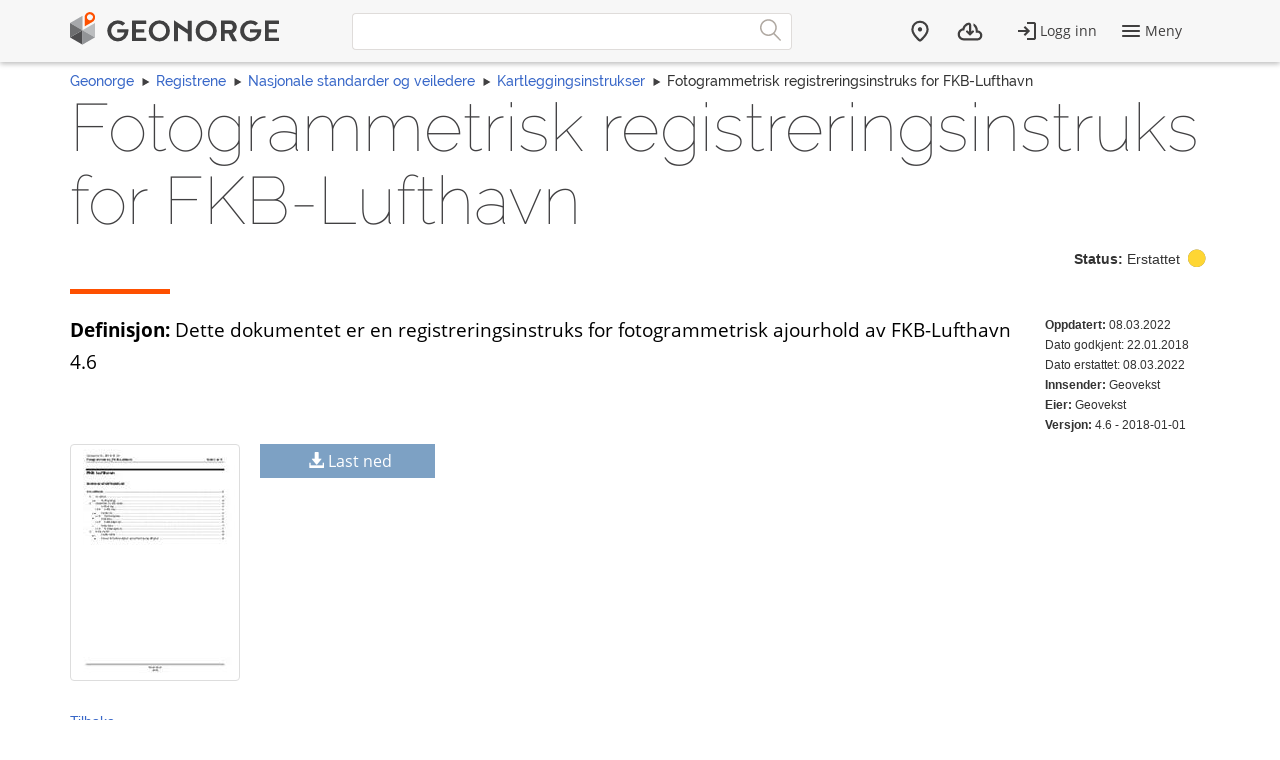

--- FILE ---
content_type: text/html; charset=utf-8
request_url: https://register.geonorge.no/nasjonale-standarder-og-veiledere/kartleggingsinstrukser/fotogrammetrisk-registreringsinstruks-for-fkb-lufthavn/4.6%20-%202018-01-01
body_size: 3486
content:
<!DOCTYPE html>
<html lang="no" class=" js flexbox no-flexboxlegacy canvas canvastext webgl no-touch geolocation postmessage no-websqldatabase indexeddb hashchange history draganddrop websockets rgba hsla multiplebgs backgroundsize borderimage borderradius boxshadow textshadow opacity cssanimations csscolumns cssgradients no-cssreflections csstransforms csstransforms3d csstransitions fontface generatedcontent video audio localstorage sessionstorage webworkers applicationcache svg inlinesvg no-smil svgclippaths">
<head>
    <meta charset="utf-8" />
    <meta name="viewport" content="width=device-width, initial-scale=1.0">
    <meta name="geonorge-version" content="15.7.3460" />
    <meta name="google-site-verification" content="Gv_-Z_5SYE2-XDK4fJXmPgjpKB_cV--ztCb8oswGVTA" />
        <meta name="description" content="Dette dokumentet er en registreringsinstruks for fotogrammetrisk ajourhold av FKB-Lufthavn 4.6" />
    <link rel="shortcut icon" type="image/x-icon" href="https://kartkatalog.geonorge.no/favicon.ico" />

    <title>
        Fotogrammetrisk registreringsinstruks for FKB-Lufthavn
             - 
        Geonorge Register
    </title>



    

    <script>
    var Organization_Name_Resource = 'Organisasjonsnavn';
    var Organization_Number_Resource = 'Organisasjonsnummer';

    var Title_Resource = 'Tittel';
    var Name_Resource = 'Navn';
    var Description_Resource = 'Beskrivelse';

    var ContainedItemClass_Resource = 'Lovlig innhold';
    var Owner_Resource = 'Eier';

    var EPSG_Horizontal_Resource = 'Horisontalt';
    var EPSG_Vertical_Resource = 'Vertikalt';
    var EPSG_Dimension_Resource = 'Dimensjon';
    var EPSG_References_Resource = 'Referanser';

    var CodelistValue_Resource = 'Kodeverdi';

    var Alert_LastAlert_Resource = 'Siste varsel';
    var Alert_EffectiveDate_Resource = 'Ikrafttredelsesdato';
    var Alert_AlertType_Resource = 'Type varsel';
    var Alert_ServiceType_Resource = 'Type';
    var Alert_ServiceName_Resource = 'Navn';

    var Namespace_NamespaceName_Resource = 'Navnerom';
    var Namespace_Content_Resource = 'Innhold';
    var Namespace_Etat_Resource = 'Etat';
    var Namespace_Service_Resource = 'Tjeneste';

    var Document_Owner_Resource = 'Dokumenteier';
    var Document_Thumbnail_Resource = 'Miniatyrbilde';
</script>

    <script>var environmentIsProduction = true;</script>
    <script>
        var applicationVersionNumber = '15.7.3460';
        var applicationEnvironment = '';

        var cultureData = {
            friendlyUrlEN: '/setculture/en?ReturnUrl=http%3A%2F%2Fregister.geonorge.no%2Fnasjonale-standarder-og-veiledere%2Fkartleggingsinstrukser%2Ffotogrammetrisk-registreringsinstruks-for-fkb-lufthavn%2F4.6%20-%202018-01-01',
            friendlyUrlNO: '/setculture/no?ReturnUrl=http%3A%2F%2Fregister.geonorge.no%2Fnasjonale-standarder-og-veiledere%2Fkartleggingsinstrukser%2Ffotogrammetrisk-registreringsinstruks-for-fkb-lufthavn%2F4.6%20-%202018-01-01',
            currentCulture: 'no'
            };
    </script>
    <script src="/shared-partials-scripts?v=9LrDZdL5MaAQSja-LEcp5scGvdRby86I_2mCpOW__II1"></script>

    <script>if (environmentIsProduction){
		/* Google Tag Manager */
		(function(w,d,s,l,i){w[l]=w[l]||[];w[l].push({'gtm.start':
			new Date().getTime(),event:'gtm.js'});var f=d.getElementsByTagName(s)[0],
		j=d.createElement(s),dl=l!='dataLayer'?'&l='+l:'';j.async=true;j.src=
		'//www.googletagmanager.com/gtm.js?id='+i+dl;f.parentNode.insertBefore(j,f);
	})(window,document,'script','dataLayer','GTM-MR2X5P');
}</script>

    <link href="https://cdn.jsdelivr.net/npm/@kartverket/geonorge-web-components@4.0.7/index.css" rel="stylesheet" type="text/css">
</head>
    <!-- user claims: -->
    <!-- roles: -->

<body class="geonorge-container prototype  geonorge">
    <main-navigation userinfo='{&quot;name&quot;:&quot;&quot;,&quot;email&quot;:&quot;&quot;}' organization='{&quot;organizationName&quot;:&quot;&quot;,&quot;organizationNumber&quot;:&quot;&quot;}' environment="" signinurl="/SignIn?ReturnUrl=https%3A%2F%2Fregister.geonorge.no%2Fnasjonale-standarder-og-veiledere%2Fkartleggingsinstrukser%2Ffotogrammetrisk-registreringsinstruks-for-fkb-lufthavn%2F4.6%20-%202018-01-01"
                     signouturl="/SignOut"
                     isLoggedIn="false"
                     norwegianurl="/setculture/no?ReturnUrl=http%3A%2F%2Fregister.geonorge.no%2Fnasjonale-standarder-og-veiledere%2Fkartleggingsinstrukser%2Ffotogrammetrisk-registreringsinstruks-for-fkb-lufthavn%2F4.6%20-%202018-01-01"
                     englishurl="/setculture/en?ReturnUrl=http%3A%2F%2Fregister.geonorge.no%2Fnasjonale-standarder-og-veiledere%2Fkartleggingsinstrukser%2Ffotogrammetrisk-registreringsinstruks-for-fkb-lufthavn%2F4.6%20-%202018-01-01"
                     language="no">

    </main-navigation>
    <div id="loading-animation" class="loading-animation" style="display: none;"></div>

    
    <link href="/shared-partials-styles?v=TWuvupml0YeT5jQRjR7E_HrBGIkaQ0v76y_cLcMQrlA1" rel="stylesheet"/>

    <link href="/Content/bower_components/kartverket-felleskomponenter/assets/css/styles?v=EFIeR_i2HvdNcoQbCALSJqzvXoZh_KwifVJrskUtiX01" rel="stylesheet"/>

    <link href="/Content/local-styles?v=cGIcPMdVHjEOrXbL7jfjD5MKgzYNJ7N2atLkEP0ejDQ1" rel="stylesheet"/>



    <gn-shortcut-button environment="" language="no"></gn-shortcut-button>
    <div class="body-content fixed-menu-margin">
        <div class="container container-breadcrumbs" id="navTabCont">
            <ul class="breadcrumbs col-md-12">
                <li><a href="https://www.geonorge.no/">Geonorge</a></li>
                    <li><a href="/">Registrene</a></li>

     <li><a href="/nasjonale-standarder-og-veiledere">Nasjonale standarder og veiledere</a></li>
     <li><a href="/nasjonale-standarder-og-veiledere/kartleggingsinstrukser">Kartleggingsinstrukser</a></li>
                
    <li>Fotogrammetrisk registreringsinstruks for FKB-Lufthavn</li>

            </ul>
        </div>

        
        <div class="body-content">
            <div class="container">
                



<section class="heading">
    <article class="row">
        <div class="col-sm-12">
            <h1 class="shortcut">
                Fotogrammetrisk registreringsinstruks for FKB-Lufthavn
            </h1>
<div class="pull-right" title="Mulige statuser:&#013&#013Forslag:&#013- Utkast&#013- Ikke godkjent&#013- Sendt inn&#013&#013Gyldig:&#013- Gyldig&#013&#013Historiske:&#013- Tilbaketrukket&#013- Erstattet&#013"><strong>Status:</strong> Erstattet <i class="statusIcon-Superseded"></i></div>        </div>
        <div class="col-sm-12">
            <span class="separator-lg"></span>
        </div>
        <div class="col-sm-12 col-md-10">
            <p><b>Definisjon:</b> Dette dokumentet er en registreringsinstruks for fotogrammetrisk ajourhold av FKB-Lufthavn 4.6</p>        </div>
        <div class="col-xs-12 col-sm-2 col-md-2 col-lg-2">
            <span class="small"><b>Oppdatert:</b> 08.03.2022</span>
                    <br /><span class="small">Dato godkjent: 22.01.2018</span>
                    <br /><span class="small">Dato erstattet: 08.03.2022</span>

<br /><span class="small"><strong>Innsender:</strong> Geovekst</span>
                    <br /><span class="small"><strong>Eier:</strong> Geovekst</span>
            <br /><span class="small"><strong>Versjon:</strong> 4.6 - 2018-01-01</span>        </div>
    </article>
</section>

<div class="row">


<article>
        <div class="col-md-12">
            <div class="col-sm-12 col-md-2 col">
                    <a href="https://register.geonorge.no/data/documents/Kartleggingsinstrukser_Fotogrammetrisk registreringsinstruks for FKB-Lufthavn_v2_fotogrammetrisk-fkb-lufthavn-v46-2018-01-01_.pdf" title="Fotogrammetrisk registreringsinstruks for FKB-Lufthavn"><img src="https://register.geonorge.no/data/documents/kartleggingsinstrukser_thumbnail_Fotogrammetrisk registreringsinstruks for FKB-Lufthavn_v2_fotogrammetrisk-fkb-lufthavn-v46-2018-01-01_.jpg" class="img-thumbnail img-responsive pull-left" alt="Fotogrammetrisk registreringsinstruks for FKB-Lufthavn" /></a>
            </div>
            <div class="col-sm-12 col-md-2 col">
                        <a href="https://register.geonorge.no/data/documents/Kartleggingsinstrukser_Fotogrammetrisk registreringsinstruks for FKB-Lufthavn_v2_fotogrammetrisk-fkb-lufthavn-v46-2018-01-01_.pdf" class="btn btn-block" title="Last ned dokument for Fotogrammetrisk registreringsinstruks for FKB-Lufthavn">
                            <span class="glyphicon glyphicon-download-alt"> </span>Last ned
                        </a><br />
                                                                                            </div>
        </div>
</article></div>


<div class="clearfix"></div>
<div class="hidden-print navbar-bottom">


    <a class="hidden-print show-loading-animation" data-loading-message="Henter register" href="/nasjonale-standarder-og-veiledere/kartleggingsinstrukser">Tilbake</a>

</div>
            </div>

        </div>

    </div>

    <geonorge-footer language="no" version="15.7.3460" environment="" accessibilitystatementurl="https://uustatus.no/nb/erklaringer/publisert/5ce06836-0c7e-4804-8dbc-7a0881ddfc8c" />
    <script>
        searchOption.loginUrl = '/SignIn?ReturnUrl=http%3A%2F%2Fregister.geonorge.no%2Fnasjonale-standarder-og-veiledere%2Fkartleggingsinstrukser%2Ffotogrammetrisk-registreringsinstruks-for-fkb-lufthavn%2F4.6%20-%202018-01-01';
        searchOption.logoutUrl = '/SignOut';
        searchOption.loggedIn = false;
        searchOption.epiBaseUrl = 'https://www.geonorge.no/';
        var orderItems = Cookies.get('orderitems');
        if (orderItems && orderItems > 0) {
            $('.downloads__count').show();
            $('.downloads__count').text(orderItems);
        }
    </script>

    <script src="/Content/bower_components/kartverket-felleskomponenter/assets/js/scripts?v=x7WDR61zgfNwaqMUrcTsVf4qYgt3y5hHAPeDCteo0zY1"></script>

    <script src="/Scripts/local-scripts?v=aeu8d3Z2rEqSLGS1woC7oWOn-paWMKc12PemwlazQA41"></script>



    
    <script>
        $(function () {
            var $datepickerElement = $(".jqueryui-marker-datepicker");

            if (!$datepickerElement.length) {
                return;
            }

            $datepickerElement.datepicker({
                dateFormat: "dd/mm/yy",
                changeYear: true,
                showOn: "button"
            }).css("display", "inline-block")
                .next("button").button({
                    icons: { primary: "ui-icon-calendar" },
                    label: "Velg dato",
                    text: false
                });
        });
    </script>






    <script src="https://cdn.jsdelivr.net/npm/@kartverket/geonorge-web-components@4.0.7/GnShortcutButton.js"></script>

    <script>
        var accessToken = "";
        var GnShortcutButton = window.geonorge.GnShortcutButton.GnShortcutButton;

        function getAuthToken() {
            return accessToken;
        }

        if (accessToken) {
            GnShortcutButton.setup("gn-shortcut-button", {
                getAuthToken: getAuthToken
            });
        }
    </script>

    <script src="https://cdn.jsdelivr.net/npm/@kartverket/geonorge-web-components@4.0.7/MainNavigation.js"></script>
    <script src="https://cdn.jsdelivr.net/npm/@kartverket/geonorge-web-components@4.0.7/GeonorgeFooter.js"></script>
    <script src="https://cdn.jsdelivr.net/npm/@kartverket/geonorge-web-components@4.0.7/HeadingText.js"></script>
    <script src="https://cdn.jsdelivr.net/npm/@kartverket/geonorge-web-components@4.0.7/BodyText.js"></script>
    <script src="https://cdn.jsdelivr.net/npm/@kartverket/geonorge-web-components@4.0.7/NavigationTabs.js"></script>

</body>
</html>
